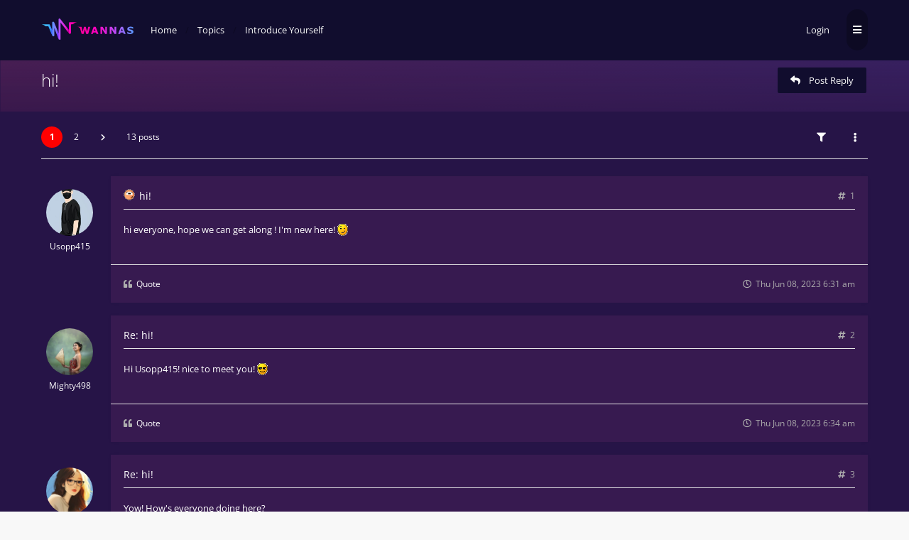

--- FILE ---
content_type: text/html; charset=UTF-8
request_url: http://forum.wannasbet.io/viewtopic.php?t=452
body_size: 8806
content:

<!DOCTYPE html>
<html dir="ltr" lang="en-gb">
	<head>
		<meta charset="utf-8">
		<meta http-equiv="X-UA-Compatible" content="IE=edge">
		<meta name="viewport" content="width=device-width, initial-scale=1">
		
		<title>hi! - Wannas Forum</title>

									<link rel="alternate" type="application/atom+xml" title="Feed - Wannas Forum" href="/app.php/feed?sid=d316a7d33678fc1224d28e6a659e437c">
																<link rel="alternate" type="application/atom+xml" title="Feed - New Topics" href="/app.php/feed/topics?sid=d316a7d33678fc1224d28e6a659e437c">
													<link rel="alternate" type="application/atom+xml" title="Feed - Forum - Introduce Yourself" href="/app.php/feed/forum/61?sid=d316a7d33678fc1224d28e6a659e437c">
										<link rel="alternate" type="application/atom+xml" title="Feed - Topic - hi!" href="/app.php/feed/topic/452?sid=d316a7d33678fc1224d28e6a659e437c">
			
					
					<link rel="canonical" href="http://forum.wannasbet.io/viewtopic.php?t=452">
		
		<!--
			Style name: Ravaio
			Author: Gramziu
		--> 

					<link rel="stylesheet" href="./styles/ravaio/theme/stylesheet.min.css?assets_version=402">
							<link rel="stylesheet" href="./styles/ravaio/theme/colors.wannas.css?assets_version=34">
		
					<link rel="stylesheet" href="./styles/ravaio/theme/fonts/opensans/opensans.min.css">
			<link rel="stylesheet" href="./styles/ravaio/theme/fonts/fontawesome/css/all.min.css">
		
		
							
		<link href="./ext/ivanhendrick/logging/styles/all/theme/magnific-popup.css?assets_version=402" rel="stylesheet" type="text/css" media="screen" />
<link rel="stylesheet" href="//code.jquery.com/ui/1.13.2/themes/base/jquery-ui.css"

		

			</head>
	<body id="phpbb" class="nojs notouch section-viewtopic ltr ">

		
		<div id="wrap">

			
		<div id="wrap-inner">

			
			<a id="top" class="anchor" accesskey="t"></a>
			<div id="wrap-header">
								<div class="site-header chunk">
					<a id="logo" href="https://wannasbet.io/" title="Home"><span class="imageset site_logo"></span></a>

					<nav>
						
						<ul class="site-nav">

							
							
							
							
							
																	<li>
										<!-- <a href="./ucp.php?mode=login&amp;redirect=viewtopic.php%3Ft%3D452&amp;sid=d316a7d33678fc1224d28e6a659e437c" title="Login" accesskey="x" data-toggle="modal" data-target="#quick-login" data-remote="false">Login</a> -->
										<a href="https://wannasbet.io/login" title="Login">Login</a>
										
									</li>
																
								
							
							
							
							
							<li class="hidden">
								<a data-toggle="dropdown" href="#" id="header-mini-menu"><i class="fas fa-bars"></i></a>
								<ul id="more-menu" class="dropdown-box">
									
									
									<li><a href="/"><i class="fas fa-home fa-fw"></i>Home</a></li>

									
																	</ul>
							</li>

							
						</ul>

						<ol itemscope itemtype="https://schema.org/BreadcrumbList" id="breadcrumbs" class="bread-topic"><li itemprop="itemListElement" itemscope itemtype="https://schema.org/ListItem">
			<a itemprop="item" itemtype="https://schema.org/Thing" itemscope href="https://forum.wannasbet.io" itemid="https://forum.wannasbet.io" data-navbar-reference="home">
				<span itemprop="name">Home</span>
			</a>
			<meta itemprop="position" content="1">
		</li><!-- <li itemprop="itemListElement" itemscope itemtype="https://schema.org/ListItem" class="crumb-solid">
		<a itemprop="item" itemtype="https://schema.org/Thing" itemscope href="./index.php?sid=d316a7d33678fc1224d28e6a659e437c" itemid="./index.php?sid=d316a7d33678fc1224d28e6a659e437c" accesskey="h" data-navbar-reference="index">
			<span itemprop="name">Board index</span>
		</a>
		<meta itemprop="position" content="2">
	</li> --><li itemprop="itemListElement" itemscope itemtype="https://schema.org/ListItem">
			<a itemprop="item" itemtype="https://schema.org/Thing" itemscope href="./viewforum.php?f=60&amp;sid=d316a7d33678fc1224d28e6a659e437c" itemid="./viewforum.php?f=60&amp;sid=d316a7d33678fc1224d28e6a659e437c" data-forum-id="60">
				<span itemprop="name">Topics</span>
			</a>
			<meta itemprop="position" content="3">
		</li><li itemprop="itemListElement" itemscope itemtype="https://schema.org/ListItem">
			<a itemprop="item" itemtype="https://schema.org/Thing" itemscope href="./viewforum.php?f=61&amp;sid=d316a7d33678fc1224d28e6a659e437c" itemid="./viewforum.php?f=61&amp;sid=d316a7d33678fc1224d28e6a659e437c" data-forum-id="61">
				<span itemprop="name">Introduce Yourself</span>
			</a>
			<meta itemprop="position" content="4">
		</li></ol>
					</nav>
				</div>
							</div>

			
			<a id="start_here" class="anchor"></a>
			
			<div id="page-body" class="page-body" role="main">
				
								<div class="wannas-winners">
											<p class="winner-tag"><span class="winner-text">Congratulations Jinbe83 Tournament Victory!</span><span class="winner-prize"><img style="width: 20px; height: 20px;" src="./images/gold_coin.gif"> <span>300</span></span></p>
											<p class="winner-tag"><span class="winner-text">Congratulations Tom154 Tournament Victory!</span><span class="winner-prize"><img style="width: 20px; height: 20px;" src="./images/gold_coin.gif"> <span>300</span></span></p>
											<p class="winner-tag"><span class="winner-text">Congratulations universe360t1u Tournament Victory!</span><span class="winner-prize"><img style="width: 20px; height: 20px;" src="./images/gold_coin.gif"> <span>300</span></span></p>
											<p class="winner-tag"><span class="winner-text">Congratulations Tom291 Tournament Victory!</span><span class="winner-prize"><img style="width: 20px; height: 20px;" src="./images/gold_coin.gif"> <span>300</span></span></p>
											<p class="winner-tag"><span class="winner-text">Congratulations AstroWizardgrd Tournament Victory!</span><span class="winner-prize"><img style="width: 20px; height: 20px;" src="./images/gold_coin.gif"> <span>300</span></span></p>
											<p class="winner-tag"><span class="winner-text">Congratulations Fizz389 Tournament Victory!</span><span class="winner-prize"><img style="width: 20px; height: 20px;" src="./images/gold_coin.gif"> <span>3,000</span></span></p>
											<p class="winner-tag"><span class="winner-text">Congratulations Allen123 Tournament Victory!</span><span class="winner-prize"><img style="width: 20px; height: 20px;" src="./images/gold_coin.gif"> <span>300</span></span></p>
											<p class="winner-tag"><span class="winner-text">Congratulations banana881gs1 Tournament Victory!</span><span class="winner-prize"><img style="width: 20px; height: 20px;" src="./images/gold_coin.gif"> <span>3,000</span></span></p>
											<p class="winner-tag"><span class="winner-text">Congratulations ocean13404a Tournament Victory!</span><span class="winner-prize"><img style="width: 20px; height: 20px;" src="./images/gold_coin.gif"> <span>300</span></span></p>
											<p class="winner-tag"><span class="winner-text">Congratulations PawsitivelyPegk Tournament Victory!</span><span class="winner-prize"><img style="width: 20px; height: 20px;" src="./images/gold_coin.gif"> <span>300</span></span></p>
									</div>
				
									

<div id="sub-header" class="sub-header">
	
	<div class="chunk">
		<div class="sub-header-title">
						<h2 class="topic-title"><a href="./viewtopic.php?t=452&amp;sid=d316a7d33678fc1224d28e6a659e437c">hi!</a></h2>

			
					</div>

					<div class="sub-header-buttons">
				
									<a href="./posting.php?mode=reply&amp;t=452&amp;sid=d316a7d33678fc1224d28e6a659e437c" class="button icon-button reply-icon" title="Post a reply">
						<i class="fas fa-reply"></i><span>Post Reply</span>					</a>
				
							</div>
			</div>
</div>


<div id="mbrs" class="background-main">
	<div class="chunk">

		<ol id="breadcrumbs-mid" class="re-md bread-topic"><li>
			<a href="https://forum.wannasbet.io">Home</a>
		</li><li class="crumb-solid">
		<a href="./index.php?sid=d316a7d33678fc1224d28e6a659e437c">Board index</a>
	</li><li>
			<a href="./viewforum.php?f=60&amp;sid=d316a7d33678fc1224d28e6a659e437c">Topics</a>
		</li><li>
			<a href="./viewforum.php?f=61&amp;sid=d316a7d33678fc1224d28e6a659e437c">Introduce Yourself</a>
		</li></ol>

		
		<div class="action-bar-top">

							<div class="pagination">
					<ul><li class="active"><span>1</span></li><li><a href="./viewtopic.php?t=452&amp;sid=d316a7d33678fc1224d28e6a659e437c&amp;start=10" role="button">2</a></li><li class="next"><a href="./viewtopic.php?t=452&amp;sid=d316a7d33678fc1224d28e6a659e437c&amp;start=10" rel="next" role="button"><i class="fas fa-chevron-right"></i></a></li></ul>13 posts
				</div>
			
			
										<div>
					<span class="button-round" data-toggle="dropdown"><i class="fas fa-filter"></i></span>
					<div class="dropdown-box-big">
						<form method="post" action="./viewtopic.php?t=452&amp;sid=d316a7d33678fc1224d28e6a659e437c">
							<fieldset>
								<div class="dropdown-header"><h5>Display posts from previous</h5></div>
								<div class="dropdown-body"><select name="st" id="st"><option value="0" selected="selected">All posts</option><option value="1">1 day</option><option value="7">7 days</option><option value="14">2 weeks</option><option value="30">1 month</option><option value="90">3 months</option><option value="180">6 months</option><option value="365">1 year</option></select></div>
								<div class="dropdown-header"><h5>Sort by</h5></div>
								<div class="dropdown-body">
									<select name="sk" id="sk"><option value="a">Author</option><option value="t" selected="selected">Post time</option><option value="s">Subject</option></select><select name="sd" id="sd"><option value="a" selected="selected">Ascending</option><option value="d">Descending</option></select>
								</div>
								<div class="dropdown-footer"><input type="submit" name="sort" value="Go" /></div>
							</fieldset>
						</form>
					</div>
				</div>
										<div>
					<span class="button-round" data-toggle="dropdown"><i class="fas fa-ellipsis-v"></i></span>
					<ul class="dropdown-box">
																																											<li>
								<a href="./viewtopic.php?t=452&amp;sid=d316a7d33678fc1224d28e6a659e437c&amp;view=print" title="Print view" accesskey="p"><i class="fas fa-print fa-fw"></i>Print view</a>
							</li>
																	</ul>
				</div>
								</div>

				
		
		</div>
		<div class="chunk">
	<div class="content-main">
	<div class="content-main-inner">

											<a id="p951" class="anchor"></a>
			<div class="post has-profile bg2">

				<aside class="postprofile" id="profile951">
					<div class="has-profile-rank has-avatar">
						<div class="avatar-container" data-toggle="dropdown">
																													<a href="./memberlist.php?mode=viewprofile&amp;u=567&amp;sid=d316a7d33678fc1224d28e6a659e437c" class="avatar"><img class="avatar" src="./download/file.php?avatar=567_1695396127.png" width="236" height="321" alt="User avatar" /></a>																				</div>
						<div class="clear"></div>
												<a href="./memberlist.php?mode=viewprofile&amp;u=567&amp;sid=d316a7d33678fc1224d28e6a659e437c" class="username">Usopp415</a>												
						<div class="dropdown-profile">
							<dl class="profile-info">
																																	<dt>Rank:</dt>
									<dd>Bronze
																				
									</dd>
																								
																	<dt>Posts:</dt>
									<dd>18									</dd>
								
																	<dt>Joined:</dt>
									<dd>Thu Jun 08, 2023 6:30 am</dd>
								
								
								
																								    <dd class="profile-posts" data-user-give-id="567"></dd>
    <dd class="profile-posts" data-user-receive-id="567"></dd>
							</dl>

																											</div>
					</div>
				</aside>

				<article class="postbody">
										<div id="post_content951">

					
										<h3><img src="./images/icons/smile/redface.gif" width="16" height="16" alt="" title="" /><a href="./viewtopic.php?p=951&amp;sid=d316a7d33678fc1224d28e6a659e437c#p951">hi!</a></h3>

										<a href="./viewtopic.php?p=951&amp;sid=d316a7d33678fc1224d28e6a659e437c#p951" class="post-number">
						<i class="fas fa-hashtag"></i>
						<span>1</span>
					</a>
					
					<span class="re-md post-author-r">by <a href="./memberlist.php?mode=viewprofile&amp;u=567&amp;sid=d316a7d33678fc1224d28e6a659e437c" class="username">Usopp415</a></span>

					
					
					
					<div class="post-content">hi everyone, hope we can get along ! I'm new here!  <img class="smilies" src="./images/smilies/icon_e_wink.gif" width="15" height="17" alt=";)" title="Wink"></div>

					
															
										<div id='list_thanks951'>
</div>
<div id='div_post_reput951'>
</div>
										
					
					
																													<ul class="post-actions">
																																																																	<li>
										<a href="./posting.php?mode=quote&amp;p=951&amp;sid=d316a7d33678fc1224d28e6a659e437c" title="Reply with quote">
											<i class="fas fa-quote-left"></i>
											<span>Quote</span>
										</a>
									</li>
																<li class="right post-date">
									<a href="./viewtopic.php?p=951&amp;sid=d316a7d33678fc1224d28e6a659e437c#p951">
										<i class="far fa-clock"></i>
										<span><time datetime="2023-06-08T06:31:40+00:00">Thu Jun 08, 2023 6:31 am</time></span>
									</a>
								</li>
																</ul>
																						
					</div>
														</article>
			</div>

														<a id="p952" class="anchor"></a>
			<div class="post has-profile bg1">

				<aside class="postprofile" id="profile952">
					<div class="has-profile-rank has-avatar">
						<div class="avatar-container" data-toggle="dropdown">
																													<a href="./memberlist.php?mode=viewprofile&amp;u=454&amp;sid=d316a7d33678fc1224d28e6a659e437c" class="avatar"><img class="avatar" src="./download/file.php?avatar=454_1696555777.png" width="351" height="333" alt="User avatar" /></a>																				</div>
						<div class="clear"></div>
												<a href="./memberlist.php?mode=viewprofile&amp;u=454&amp;sid=d316a7d33678fc1224d28e6a659e437c" class="username">Mighty498</a>												
						<div class="dropdown-profile">
							<dl class="profile-info">
																																	<dt>Rank:</dt>
									<dd>Silver
																				
									</dd>
																								
																	<dt>Posts:</dt>
									<dd>44									</dd>
								
																	<dt>Joined:</dt>
									<dd>Wed May 24, 2023 11:34 pm</dd>
								
								
								
																																			<dt>Location:</dt>
										<dd>Vietnamese</dd>
																									    <dd class="profile-posts" data-user-give-id="454"></dd>
    <dd class="profile-posts" data-user-receive-id="454"></dd>
							</dl>

																											</div>
					</div>
				</aside>

				<article class="postbody">
										<div id="post_content952">

					
										<h3><a href="./viewtopic.php?p=952&amp;sid=d316a7d33678fc1224d28e6a659e437c#p952">Re: hi!</a></h3>

										<a href="./viewtopic.php?p=952&amp;sid=d316a7d33678fc1224d28e6a659e437c#p952" class="post-number">
						<i class="fas fa-hashtag"></i>
						<span>2</span>
					</a>
					
					<span class="re-md post-author-r">by <a href="./memberlist.php?mode=viewprofile&amp;u=454&amp;sid=d316a7d33678fc1224d28e6a659e437c" class="username">Mighty498</a></span>

					
					
					
					<div class="post-content">Hi Usopp415! nice to meet you! <img class="smilies" src="./images/smilies/icon_cool.gif" width="15" height="17" alt="8-)" title="Cool"></div>

					
															
										<div id='list_thanks952'>
</div>
<div id='div_post_reput952'>
</div>
										
					
					
																													<ul class="post-actions">
																																																																	<li>
										<a href="./posting.php?mode=quote&amp;p=952&amp;sid=d316a7d33678fc1224d28e6a659e437c" title="Reply with quote">
											<i class="fas fa-quote-left"></i>
											<span>Quote</span>
										</a>
									</li>
																<li class="right post-date">
									<a href="./viewtopic.php?p=952&amp;sid=d316a7d33678fc1224d28e6a659e437c#p952">
										<i class="far fa-clock"></i>
										<span><time datetime="2023-06-08T06:34:15+00:00">Thu Jun 08, 2023 6:34 am</time></span>
									</a>
								</li>
															</ul>
																						
					</div>
														</article>
			</div>

														<a id="p956" class="anchor"></a>
			<div class="post has-profile bg2">

				<aside class="postprofile" id="profile956">
					<div class="has-profile-rank has-avatar">
						<div class="avatar-container" data-toggle="dropdown">
																													<a href="./memberlist.php?mode=viewprofile&amp;u=301&amp;sid=d316a7d33678fc1224d28e6a659e437c" class="avatar"><img class="avatar" src="./download/file.php?avatar=301_1695448177.jpg" width="272" height="360" alt="User avatar" /></a>																				</div>
						<div class="clear"></div>
												<a href="./memberlist.php?mode=viewprofile&amp;u=301&amp;sid=d316a7d33678fc1224d28e6a659e437c" class="username">Void205</a>												
						<div class="dropdown-profile">
							<dl class="profile-info">
																																	<dt>Rank:</dt>
									<dd>Silver
																				
									</dd>
																								
																	<dt>Posts:</dt>
									<dd>26									</dd>
								
																	<dt>Joined:</dt>
									<dd>Fri May 12, 2023 7:10 am</dd>
								
								
								
																								    <dd class="profile-posts" data-user-give-id="301"></dd>
    <dd class="profile-posts" data-user-receive-id="301"></dd>
							</dl>

																											</div>
					</div>
				</aside>

				<article class="postbody">
										<div id="post_content956">

					
										<h3><a href="./viewtopic.php?p=956&amp;sid=d316a7d33678fc1224d28e6a659e437c#p956">Re: hi!</a></h3>

										<a href="./viewtopic.php?p=956&amp;sid=d316a7d33678fc1224d28e6a659e437c#p956" class="post-number">
						<i class="fas fa-hashtag"></i>
						<span>3</span>
					</a>
					
					<span class="re-md post-author-r">by <a href="./memberlist.php?mode=viewprofile&amp;u=301&amp;sid=d316a7d33678fc1224d28e6a659e437c" class="username">Void205</a></span>

					
					
					
					<div class="post-content">Yow! How's everyone doing here?</div>

					
															
										<div id='list_thanks956'>
</div>
<div id='div_post_reput956'>
</div>
										
					
					
																													<ul class="post-actions">
																																																																	<li>
										<a href="./posting.php?mode=quote&amp;p=956&amp;sid=d316a7d33678fc1224d28e6a659e437c" title="Reply with quote">
											<i class="fas fa-quote-left"></i>
											<span>Quote</span>
										</a>
									</li>
																<li class="right post-date">
									<a href="./viewtopic.php?p=956&amp;sid=d316a7d33678fc1224d28e6a659e437c#p956">
										<i class="far fa-clock"></i>
										<span><time datetime="2023-06-08T08:32:20+00:00">Thu Jun 08, 2023 8:32 am</time></span>
									</a>
								</li>
															</ul>
																						
					</div>
														</article>
			</div>

														<a id="p981" class="anchor"></a>
			<div class="post has-profile bg1">

				<aside class="postprofile" id="profile981">
					<div class="has-profile-rank has-avatar">
						<div class="avatar-container" data-toggle="dropdown">
																													<a href="./memberlist.php?mode=viewprofile&amp;u=297&amp;sid=d316a7d33678fc1224d28e6a659e437c" class="avatar"><img class="avatar" src="./download/file.php?avatar=297_1696626458.jpg" width="236" height="377" alt="User avatar" /></a>																				</div>
						<div class="clear"></div>
												<a href="./memberlist.php?mode=viewprofile&amp;u=297&amp;sid=d316a7d33678fc1224d28e6a659e437c" class="username">Queen645</a>												
						<div class="dropdown-profile">
							<dl class="profile-info">
																																	<dt>Rank:</dt>
									<dd>Silver
																				
									</dd>
																								
																	<dt>Posts:</dt>
									<dd>51									</dd>
								
																	<dt>Joined:</dt>
									<dd>Fri May 12, 2023 5:48 am</dd>
								
								
								
																								    <dd class="profile-posts" data-user-give-id="297"></dd>
    <dd class="profile-posts" data-user-receive-id="297"></dd>
							</dl>

																											</div>
					</div>
				</aside>

				<article class="postbody">
										<div id="post_content981">

					
										<h3><a href="./viewtopic.php?p=981&amp;sid=d316a7d33678fc1224d28e6a659e437c#p981">Re: hi!</a></h3>

										<a href="./viewtopic.php?p=981&amp;sid=d316a7d33678fc1224d28e6a659e437c#p981" class="post-number">
						<i class="fas fa-hashtag"></i>
						<span>4</span>
					</a>
					
					<span class="re-md post-author-r">by <a href="./memberlist.php?mode=viewprofile&amp;u=297&amp;sid=d316a7d33678fc1224d28e6a659e437c" class="username">Queen645</a></span>

					
					
					
					<div class="post-content">Hey there, everyone! Newbie alert! <img alt="🚨" class="emoji smilies" draggable="false" src="//cdn.jsdelivr.net/gh/twitter/twemoji@latest/assets/svg/1f6a8.svg"> Let's kick off this journey together and make some amazing connections. Looking forward to getting to know all of you. <br>
Cheers to new beginnings! <img alt="🎉" class="emoji smilies" draggable="false" src="//cdn.jsdelivr.net/gh/twitter/twemoji@latest/assets/svg/1f389.svg"><img alt="😄" class="emoji smilies" draggable="false" src="//cdn.jsdelivr.net/gh/twitter/twemoji@latest/assets/svg/1f604.svg"></div>

					
															
										<div id='list_thanks981'>
</div>
<div id='div_post_reput981'>
</div>
										
					
					
																													<ul class="post-actions">
																																																																	<li>
										<a href="./posting.php?mode=quote&amp;p=981&amp;sid=d316a7d33678fc1224d28e6a659e437c" title="Reply with quote">
											<i class="fas fa-quote-left"></i>
											<span>Quote</span>
										</a>
									</li>
																<li class="right post-date">
									<a href="./viewtopic.php?p=981&amp;sid=d316a7d33678fc1224d28e6a659e437c#p981">
										<i class="far fa-clock"></i>
										<span><time datetime="2023-06-09T01:57:16+00:00">Fri Jun 09, 2023 1:57 am</time></span>
									</a>
								</li>
															</ul>
																						
					</div>
														</article>
			</div>

														<a id="p1026" class="anchor"></a>
			<div class="post has-profile bg2">

				<aside class="postprofile" id="profile1026">
					<div class="has-profile-rank has-avatar">
						<div class="avatar-container" data-toggle="dropdown">
																													<a href="./memberlist.php?mode=viewprofile&amp;u=468&amp;sid=d316a7d33678fc1224d28e6a659e437c" class="avatar"><img class="avatar" src="./download/file.php?avatar=468_1698362792.jpg" width="397" height="384" alt="User avatar" /></a>																				</div>
						<div class="clear"></div>
												<a href="./memberlist.php?mode=viewprofile&amp;u=468&amp;sid=d316a7d33678fc1224d28e6a659e437c" class="username">Krusty379</a>												
						<div class="dropdown-profile">
							<dl class="profile-info">
																																	<dt>Rank:</dt>
									<dd>Bronze
																				
									</dd>
																								
																	<dt>Posts:</dt>
									<dd>10									</dd>
								
																	<dt>Joined:</dt>
									<dd>Thu May 25, 2023 9:32 pm</dd>
								
								
								
																								    <dd class="profile-posts" data-user-give-id="468"></dd>
    <dd class="profile-posts" data-user-receive-id="468"></dd>
							</dl>

																											</div>
					</div>
				</aside>

				<article class="postbody">
										<div id="post_content1026">

					
										<h3><a href="./viewtopic.php?p=1026&amp;sid=d316a7d33678fc1224d28e6a659e437c#p1026">Re: hi!</a></h3>

										<a href="./viewtopic.php?p=1026&amp;sid=d316a7d33678fc1224d28e6a659e437c#p1026" class="post-number">
						<i class="fas fa-hashtag"></i>
						<span>5</span>
					</a>
					
					<span class="re-md post-author-r">by <a href="./memberlist.php?mode=viewprofile&amp;u=468&amp;sid=d316a7d33678fc1224d28e6a659e437c" class="username">Krusty379</a></span>

					
					
					
					<div class="post-content">Hi everybody , welcome to wannas! <img class="smilies" src="./images/smilies/icon_cool.gif" width="15" height="17" alt="8-)" title="Cool"></div>

					
															
										<div id='list_thanks1026'>
</div>
<div id='div_post_reput1026'>
</div>
										
					
					
																													<ul class="post-actions">
																																																																	<li>
										<a href="./posting.php?mode=quote&amp;p=1026&amp;sid=d316a7d33678fc1224d28e6a659e437c" title="Reply with quote">
											<i class="fas fa-quote-left"></i>
											<span>Quote</span>
										</a>
									</li>
																<li class="right post-date">
									<a href="./viewtopic.php?p=1026&amp;sid=d316a7d33678fc1224d28e6a659e437c#p1026">
										<i class="far fa-clock"></i>
										<span><time datetime="2023-06-12T12:32:45+00:00">Mon Jun 12, 2023 12:32 pm</time></span>
									</a>
								</li>
															</ul>
																						
					</div>
														</article>
			</div>

														<a id="p1106" class="anchor"></a>
			<div class="post has-profile bg1">

				<aside class="postprofile" id="profile1106">
					<div class="has-profile-rank has-avatar">
						<div class="avatar-container" data-toggle="dropdown">
																													<a href="./memberlist.php?mode=viewprofile&amp;u=211&amp;sid=d316a7d33678fc1224d28e6a659e437c" class="avatar"><img class="avatar" src="./download/file.php?avatar=211_1695382355.jpg" width="354" height="435" alt="User avatar" /></a>																				</div>
						<div class="clear"></div>
												<a href="./memberlist.php?mode=viewprofile&amp;u=211&amp;sid=d316a7d33678fc1224d28e6a659e437c" class="username">Bandit896</a>												
						<div class="dropdown-profile">
							<dl class="profile-info">
																																	<dt>Rank:</dt>
									<dd>Silver
																				
									</dd>
																								
																	<dt>Posts:</dt>
									<dd>30									</dd>
								
																	<dt>Joined:</dt>
									<dd>Thu May 11, 2023 1:40 am</dd>
								
								
								
																								    <dd class="profile-posts" data-user-give-id="211"></dd>
    <dd class="profile-posts" data-user-receive-id="211"></dd>
							</dl>

																											</div>
					</div>
				</aside>

				<article class="postbody">
										<div id="post_content1106">

					
										<h3><a href="./viewtopic.php?p=1106&amp;sid=d316a7d33678fc1224d28e6a659e437c#p1106">Re: hi!</a></h3>

										<a href="./viewtopic.php?p=1106&amp;sid=d316a7d33678fc1224d28e6a659e437c#p1106" class="post-number">
						<i class="fas fa-hashtag"></i>
						<span>6</span>
					</a>
					
					<span class="re-md post-author-r">by <a href="./memberlist.php?mode=viewprofile&amp;u=211&amp;sid=d316a7d33678fc1224d28e6a659e437c" class="username">Bandit896</a></span>

					
					
					
					<div class="post-content"><strong class="text-strong">Hello welcome here in Wannas ^^ You can try slot and Baccarat games <img class="smilies" src="./images/smilies/icon_e_smile.gif" width="15" height="17" alt=":)" title="Smile"></strong></div>

					
															
										<div id='list_thanks1106'>
</div>
<div id='div_post_reput1106'>
</div>
										
					
					
																													<ul class="post-actions">
																																																																	<li>
										<a href="./posting.php?mode=quote&amp;p=1106&amp;sid=d316a7d33678fc1224d28e6a659e437c" title="Reply with quote">
											<i class="fas fa-quote-left"></i>
											<span>Quote</span>
										</a>
									</li>
																<li class="right post-date">
									<a href="./viewtopic.php?p=1106&amp;sid=d316a7d33678fc1224d28e6a659e437c#p1106">
										<i class="far fa-clock"></i>
										<span><time datetime="2023-06-21T20:10:20+00:00">Wed Jun 21, 2023 8:10 pm</time></span>
									</a>
								</li>
															</ul>
																						
					</div>
														</article>
			</div>

														<a id="p1180" class="anchor"></a>
			<div class="post has-profile bg2">

				<aside class="postprofile" id="profile1180">
					<div class="has-profile-rank has-avatar">
						<div class="avatar-container" data-toggle="dropdown">
																													<a href="./memberlist.php?mode=viewprofile&amp;u=410&amp;sid=d316a7d33678fc1224d28e6a659e437c" class="avatar"><img class="avatar" src="./download/file.php?avatar=410_1696537293.jpg" width="500" height="375" alt="User avatar" /></a>																				</div>
						<div class="clear"></div>
												<a href="./memberlist.php?mode=viewprofile&amp;u=410&amp;sid=d316a7d33678fc1224d28e6a659e437c" class="username">Cyclone285</a>												
						<div class="dropdown-profile">
							<dl class="profile-info">
																																	<dt>Rank:</dt>
									<dd>Silver
																				
									</dd>
																								
																	<dt>Posts:</dt>
									<dd>38									</dd>
								
																	<dt>Joined:</dt>
									<dd>Wed May 17, 2023 11:24 pm</dd>
								
								
								
																								    <dd class="profile-posts" data-user-give-id="410"></dd>
    <dd class="profile-posts" data-user-receive-id="410"></dd>
							</dl>

																											</div>
					</div>
				</aside>

				<article class="postbody">
										<div id="post_content1180">

					
										<h3><a href="./viewtopic.php?p=1180&amp;sid=d316a7d33678fc1224d28e6a659e437c#p1180">Re: hi!</a></h3>

										<a href="./viewtopic.php?p=1180&amp;sid=d316a7d33678fc1224d28e6a659e437c#p1180" class="post-number">
						<i class="fas fa-hashtag"></i>
						<span>7</span>
					</a>
					
					<span class="re-md post-author-r">by <a href="./memberlist.php?mode=viewprofile&amp;u=410&amp;sid=d316a7d33678fc1224d28e6a659e437c" class="username">Cyclone285</a></span>

					
					
					
					<div class="post-content">Hello everyone , nice to meet ya all <img class="smilies" src="./images/smilies/icon_e_smile.gif" width="15" height="17" alt=":)" title="Smile"></div>

					
															
										<div id='list_thanks1180'>
</div>
<div id='div_post_reput1180'>
</div>
										
					
					
																													<ul class="post-actions">
																																																																	<li>
										<a href="./posting.php?mode=quote&amp;p=1180&amp;sid=d316a7d33678fc1224d28e6a659e437c" title="Reply with quote">
											<i class="fas fa-quote-left"></i>
											<span>Quote</span>
										</a>
									</li>
																<li class="right post-date">
									<a href="./viewtopic.php?p=1180&amp;sid=d316a7d33678fc1224d28e6a659e437c#p1180">
										<i class="far fa-clock"></i>
										<span><time datetime="2023-06-30T12:51:23+00:00">Fri Jun 30, 2023 12:51 pm</time></span>
									</a>
								</li>
															</ul>
																						
					</div>
														</article>
			</div>

														<a id="p2317" class="anchor"></a>
			<div class="post has-profile bg1">

				<aside class="postprofile" id="profile2317">
					<div class="has-profile-rank has-avatar">
						<div class="avatar-container" data-toggle="dropdown">
																													<a href="./memberlist.php?mode=viewprofile&amp;u=739&amp;sid=d316a7d33678fc1224d28e6a659e437c" class="avatar"><img class="avatar" src="./download/file.php?avatar=739_1691319189.png" width="303" height="369" alt="User avatar" /></a>																				</div>
						<div class="clear"></div>
												<a href="./memberlist.php?mode=viewprofile&amp;u=739&amp;sid=d316a7d33678fc1224d28e6a659e437c" class="username">bambi123</a>												
						<div class="dropdown-profile">
							<dl class="profile-info">
																																	<dt>Rank:</dt>
									<dd>Platinum
																				
									</dd>
																								
																	<dt>Posts:</dt>
									<dd>782									</dd>
								
																	<dt>Joined:</dt>
									<dd>Tue Jul 11, 2023 10:46 am</dd>
								
								
								
																								    <dd class="profile-posts" data-user-give-id="739"></dd>
    <dd class="profile-posts" data-user-receive-id="739"></dd>
							</dl>

																											</div>
					</div>
				</aside>

				<article class="postbody">
										<div id="post_content2317">

					
										<h3><a href="./viewtopic.php?p=2317&amp;sid=d316a7d33678fc1224d28e6a659e437c#p2317">Re: hi!</a></h3>

										<a href="./viewtopic.php?p=2317&amp;sid=d316a7d33678fc1224d28e6a659e437c#p2317" class="post-number">
						<i class="fas fa-hashtag"></i>
						<span>8</span>
					</a>
					
					<span class="re-md post-author-r">by <a href="./memberlist.php?mode=viewprofile&amp;u=739&amp;sid=d316a7d33678fc1224d28e6a659e437c" class="username">bambi123</a></span>

					
					
					
					<div class="post-content">Hello and welcome to the community! We're thrilled to have you here at Wannas Casino.  <img class="smilies" src="./images/smilies/icon_e_smile.gif" width="15" height="17" alt=":)" title="Smile"></div>

					
															
										<div id='list_thanks2317'>
</div>
<div id='div_post_reput2317'>
</div>
										
					
					
																													<ul class="post-actions">
																																																																	<li>
										<a href="./posting.php?mode=quote&amp;p=2317&amp;sid=d316a7d33678fc1224d28e6a659e437c" title="Reply with quote">
											<i class="fas fa-quote-left"></i>
											<span>Quote</span>
										</a>
									</li>
																<li class="right post-date">
									<a href="./viewtopic.php?p=2317&amp;sid=d316a7d33678fc1224d28e6a659e437c#p2317">
										<i class="far fa-clock"></i>
										<span><time datetime="2023-07-12T11:07:21+00:00">Wed Jul 12, 2023 11:07 am</time></span>
									</a>
								</li>
															</ul>
																						
					</div>
														</article>
			</div>

														<a id="p3276" class="anchor"></a>
			<div class="post has-profile bg2">

				<aside class="postprofile" id="profile3276">
					<div class="has-profile-rank has-avatar">
						<div class="avatar-container" data-toggle="dropdown">
																													<a href="./memberlist.php?mode=viewprofile&amp;u=734&amp;sid=d316a7d33678fc1224d28e6a659e437c" class="avatar"><img class="avatar" src="./download/file.php?avatar=734_1692165342.jpg" width="450" height="497" alt="User avatar" /></a>																				</div>
						<div class="clear"></div>
												<a href="./memberlist.php?mode=viewprofile&amp;u=734&amp;sid=d316a7d33678fc1224d28e6a659e437c" class="username">ocean510</a>												
						<div class="dropdown-profile">
							<dl class="profile-info">
																																	<dt>Rank:</dt>
									<dd>Diamond
																				
									</dd>
																								
																	<dt>Posts:</dt>
									<dd>1004									</dd>
								
																	<dt>Joined:</dt>
									<dd>Tue Jul 11, 2023 3:01 am</dd>
								
								
								
																								    <dd class="profile-posts" data-user-give-id="734"><strong>Has&nbsp;thanked:</strong> <a href="/app.php/thankslist/givens/734/true?tslash=&amp;sid=d316a7d33678fc1224d28e6a659e437c">1 time</a></dd>
    <dd class="profile-posts" data-user-receive-id="734"></dd>
							</dl>

																											</div>
					</div>
				</aside>

				<article class="postbody">
										<div id="post_content3276">

					
										<h3><a href="./viewtopic.php?p=3276&amp;sid=d316a7d33678fc1224d28e6a659e437c#p3276">Re: hi!</a></h3>

										<a href="./viewtopic.php?p=3276&amp;sid=d316a7d33678fc1224d28e6a659e437c#p3276" class="post-number">
						<i class="fas fa-hashtag"></i>
						<span>9</span>
					</a>
					
					<span class="re-md post-author-r">by <a href="./memberlist.php?mode=viewprofile&amp;u=734&amp;sid=d316a7d33678fc1224d28e6a659e437c" class="username">ocean510</a></span>

					
					
					
					<div class="post-content">Hello!<img alt="😊" class="emoji smilies" draggable="false" src="//cdn.jsdelivr.net/gh/twitter/twemoji@latest/assets/svg/1f60a.svg"></div>

					
															
										<div id='list_thanks3276'>
</div>
<div id='div_post_reput3276'>
</div>
										
					
					
																													<ul class="post-actions">
																																																																	<li>
										<a href="./posting.php?mode=quote&amp;p=3276&amp;sid=d316a7d33678fc1224d28e6a659e437c" title="Reply with quote">
											<i class="fas fa-quote-left"></i>
											<span>Quote</span>
										</a>
									</li>
																<li class="right post-date">
									<a href="./viewtopic.php?p=3276&amp;sid=d316a7d33678fc1224d28e6a659e437c#p3276">
										<i class="far fa-clock"></i>
										<span><time datetime="2023-07-15T05:12:49+00:00">Sat Jul 15, 2023 5:12 am</time></span>
									</a>
								</li>
															</ul>
																						
					</div>
														</article>
			</div>

														<a id="p3589" class="anchor"></a>
			<div class="post has-profile bg1">

				<aside class="postprofile" id="profile3589">
					<div class="has-profile-rank has-avatar">
						<div class="avatar-container" data-toggle="dropdown">
																													<a href="./memberlist.php?mode=viewprofile&amp;u=720&amp;sid=d316a7d33678fc1224d28e6a659e437c" class="avatar"><img class="avatar" src="./download/file.php?avatar=720_1691007779.jpg" width="117" height="130" alt="User avatar" /></a>																				</div>
						<div class="clear"></div>
												<a href="./memberlist.php?mode=viewprofile&amp;u=720&amp;sid=d316a7d33678fc1224d28e6a659e437c" class="username">rhica</a>												
						<div class="dropdown-profile">
							<dl class="profile-info">
																																	<dt>Rank:</dt>
									<dd>Diamond
																				
									</dd>
																								
																	<dt>Posts:</dt>
									<dd>1375									</dd>
								
																	<dt>Joined:</dt>
									<dd>Fri Jul 07, 2023 7:02 pm</dd>
								
								
								
																								    <dd class="profile-posts" data-user-give-id="720"></dd>
    <dd class="profile-posts" data-user-receive-id="720"></dd>
							</dl>

																											</div>
					</div>
				</aside>

				<article class="postbody">
										<div id="post_content3589">

					
										<h3><a href="./viewtopic.php?p=3589&amp;sid=d316a7d33678fc1224d28e6a659e437c#p3589">Re: hi!</a></h3>

										<a href="./viewtopic.php?p=3589&amp;sid=d316a7d33678fc1224d28e6a659e437c#p3589" class="post-number">
						<i class="fas fa-hashtag"></i>
						<span>10</span>
					</a>
					
					<span class="re-md post-author-r">by <a href="./memberlist.php?mode=viewprofile&amp;u=720&amp;sid=d316a7d33678fc1224d28e6a659e437c" class="username">rhica</a></span>

					
					
					
					<div class="post-content">Welcome to the community! We're looking forward to getting along and having a great time together. If you have any questions or need any assistance, please don't hesitate to reach out. Enjoy your stay! <img alt="😊" class="emoji smilies" draggable="false" src="//cdn.jsdelivr.net/gh/twitter/twemoji@latest/assets/svg/1f60a.svg"></div>

					
															
										<div id='list_thanks3589'>
</div>
<div id='div_post_reput3589'>
</div>
										
					
					
																													<ul class="post-actions">
																																																																	<li>
										<a href="./posting.php?mode=quote&amp;p=3589&amp;sid=d316a7d33678fc1224d28e6a659e437c" title="Reply with quote">
											<i class="fas fa-quote-left"></i>
											<span>Quote</span>
										</a>
									</li>
																<li class="right post-date">
									<a href="./viewtopic.php?p=3589&amp;sid=d316a7d33678fc1224d28e6a659e437c#p3589">
										<i class="far fa-clock"></i>
										<span><time datetime="2023-07-16T04:02:21+00:00">Sun Jul 16, 2023 4:02 am</time></span>
									</a>
								</li>
															</ul>
																						
					</div>
														</article>
			</div>

					
		
	</div>
	</div>

	
	</div>
	<div class="chunk">

				<div class="action-bar-bottom">
			<div class="pagination">
					<ul><li class="active"><span>1</span></li><li><a href="./viewtopic.php?t=452&amp;sid=d316a7d33678fc1224d28e6a659e437c&amp;start=10" role="button">2</a></li><li class="next"><a href="./viewtopic.php?t=452&amp;sid=d316a7d33678fc1224d28e6a659e437c&amp;start=10" rel="next" role="button"><i class="fas fa-chevron-right"></i></a></li></ul>13 posts</div><a href="./posting.php?mode=reply&amp;t=452&amp;sid=d316a7d33678fc1224d28e6a659e437c" class="button icon-button reply-icon" title="Post a reply">
					<i class="fas fa-reply"></i><span>Post Reply</span>				</a>		</div>

		
		
	<p class="jumpbox-return"><a href="./viewforum.php?f=61&amp;sid=d316a7d33678fc1224d28e6a659e437c" accesskey="r"><i class="fas fa-chevron-left"></i>Return to “Introduce Yourself”</a></p>

	<div class="dropdown-up" id="jumpbox">
		<span title="Jump to" data-toggle="dropdown" class="button">
			<i class="fas fa-sitemap"></i><span>Jump to</span>
		</span>
		<ul class="dropdown-box">
														<li><a href="./viewforum.php?f=57&amp;sid=d316a7d33678fc1224d28e6a659e437c">News</a></li>
												<li><a href="./viewforum.php?f=58&amp;sid=d316a7d33678fc1224d28e6a659e437c">-&nbsp; &nbsp; &nbsp;News</a></li>
												<li><a href="./viewforum.php?f=60&amp;sid=d316a7d33678fc1224d28e6a659e437c">Topics</a></li>
												<li><a href="./viewforum.php?f=87&amp;sid=d316a7d33678fc1224d28e6a659e437c">-&nbsp; &nbsp; &nbsp;Wannas Weekly</a></li>
												<li><a href="./viewforum.php?f=61&amp;sid=d316a7d33678fc1224d28e6a659e437c">-&nbsp; &nbsp; &nbsp;Introduce Yourself</a></li>
												<li><a href="./viewforum.php?f=62&amp;sid=d316a7d33678fc1224d28e6a659e437c">-&nbsp; &nbsp; &nbsp;Show Off Your Wins!</a></li>
												<li><a href="./viewforum.php?f=63&amp;sid=d316a7d33678fc1224d28e6a659e437c">-&nbsp; &nbsp; &nbsp;Game Discussion</a></li>
												<li><a href="./viewforum.php?f=79&amp;sid=d316a7d33678fc1224d28e6a659e437c">-&nbsp; &nbsp; &nbsp;Free Talk</a></li>
												<li><a href="./viewforum.php?f=53&amp;sid=d316a7d33678fc1224d28e6a659e437c">Regional</a></li>
												<li><a href="./viewforum.php?f=54&amp;sid=d316a7d33678fc1224d28e6a659e437c">-&nbsp; &nbsp; &nbsp;English</a></li>
												<li><a href="./viewforum.php?f=55&amp;sid=d316a7d33678fc1224d28e6a659e437c">-&nbsp; &nbsp; &nbsp;Indonesia</a></li>
												<li><a href="./viewforum.php?f=56&amp;sid=d316a7d33678fc1224d28e6a659e437c">-&nbsp; &nbsp; &nbsp;Vietnam</a></li>
												<li><a href="./viewforum.php?f=78&amp;sid=d316a7d33678fc1224d28e6a659e437c">-&nbsp; &nbsp; &nbsp;Korea</a></li>
												<li><a href="./viewforum.php?f=80&amp;sid=d316a7d33678fc1224d28e6a659e437c">-&nbsp; &nbsp; &nbsp;Thai</a></li>
												<li><a href="./viewforum.php?f=81&amp;sid=d316a7d33678fc1224d28e6a659e437c">-&nbsp; &nbsp; &nbsp;Chinese</a></li>
												<li><a href="./viewforum.php?f=82&amp;sid=d316a7d33678fc1224d28e6a659e437c">-&nbsp; &nbsp; &nbsp;Italian</a></li>
												<li><a href="./viewforum.php?f=83&amp;sid=d316a7d33678fc1224d28e6a659e437c">-&nbsp; &nbsp; &nbsp;Russian</a></li>
												<li><a href="./viewforum.php?f=84&amp;sid=d316a7d33678fc1224d28e6a659e437c">-&nbsp; &nbsp; &nbsp;Portuguese</a></li>
												<li><a href="./viewforum.php?f=85&amp;sid=d316a7d33678fc1224d28e6a659e437c">-&nbsp; &nbsp; &nbsp;Spanish</a></li>
							</ul>
	</div>

	</div>
</div>



							</div>

      <div id="wrap-footer">
  
          
        <div class="site-footer chunk">
  
            
          <nav>
            <ul>
                              <li>
                  <a href="https://forum.wannasbet.io" data-navbar-reference="home">
                    Home
                  </a>
                </li>
                            <li>
                                <a href="./index.php?sid=d316a7d33678fc1224d28e6a659e437c" data-navbar-reference="index">
                  Board index
                </a>
                              </li>
              <li>
                <a href="/app.php/help/faq?sid=d316a7d33678fc1224d28e6a659e437c" rel="help" title="Frequently Asked Questions">
                  FAQ
                </a>
              </li>
                                                                                                  <li>
                <a class="footer-link" href="./ucp.php?mode=privacy&amp;sid=d316a7d33678fc1224d28e6a659e437c" title="Privacy">
                  Privacy
                </a>
              </li>
              <li>
                <a href="./ucp.php?mode=terms&amp;sid=d316a7d33678fc1224d28e6a659e437c" title="Terms">
                  Terms
                </a>
              </li>
              <li class="rside">
                All times are <span title="UTC">UTC</span>
              </li>
              <li class="rside">
                It is currently Wed Jan 14, 2026 3:59 am
              </li>
                          </ul>
          </nav>
  
            
                  </div>
  
          
      </div>
  
      </div>
      </div>
  
            <div class="modal fade" id="quick-login" tabindex="-1" role="dialog" aria-labelledby="Login">
        <div class="modal-dialog" role="document">
        <div class="modal-content">
          <form method="post" action="./ucp.php?mode=login&amp;sid=d316a7d33678fc1224d28e6a659e437c">
            <fieldset>
              <div class="modal-header">
                <button type="button" data-dismiss="modal" class="modal-close"><i class="fas fa-times"></i></button>
                <h4 id="Login"><a href="./ucp.php?mode=login&amp;redirect=viewtopic.php%3Ft%3D452&amp;sid=d316a7d33678fc1224d28e6a659e437c">Login</a></h4>
              </div>
              <div class="modal-body">
                <label for="username"><span class="w-input">Username:</span><br><input type="text" tabindex="1" name="username" id="username" size="10" class="input" title="Username" /></label><br>
                <label for="password"><span class="w-input">Password:</span><br><input type="password" tabindex="2" name="password" id="password" size="10" class="input" title="Password" autocomplete="off" /></label><br>
                                                <label for="viewonline"><input type="checkbox" name="viewonline" id="viewonline" tabindex="5" class="check" /><span class="check"></span><span>Hide my online status this session</span></label>
              </div>
              <div class="modal-footer">
                <input type="submit" tabindex="5" name="login" value="Login" class="button" />
                                                <input type="hidden" name="redirect" value="./viewtopic.php?t=452&amp;sid=d316a7d33678fc1224d28e6a659e437c" />
<input type="hidden" name="creation_time" value="1768363187" />
<input type="hidden" name="form_token" value="ecc7bfd1325a817cc916bcd87ed26aefa5564214" />

                
              </div>
            </fieldset>
          </form>
        </div>
        </div>
      </div>
        
      <div style="display: none;">
        <a id="bottom" class="anchor" accesskey="z"></a>
              </div>
  
      <div id="darkenwrapper" class="darkenwrapper" data-ajax-error-title="AJAX error" data-ajax-error-text="Something went wrong when processing your request." data-ajax-error-text-abort="User aborted request." data-ajax-error-text-timeout="Your request timed out; please try again." data-ajax-error-text-parsererror="Something went wrong with the request and the server returned an invalid reply.">
        <div id="darken" class="darken"></div>
      </div>
  
      <div id="phpbb_alert" class="modal-bb" data-l-err="Error" data-l-timeout-processing-req="Request timed out.">
        <div class="modal-bb-content">
          <div class="modal-bb-body">
            <a href="#" class="modal-bb-close alert_close"><i class="fas fa-times"></i></a>
            <span class="alert_title"></span>
            <p class="alert_text"></p>
          </div>
        </div>
      </div>
      <div id="phpbb_confirm" class="modal-bb">
        <div class="modal-bb-content">
          <div class="modal-bb-body">
            <a href="#" class="modal-bb-close alert_close"><i class="fas fa-times"></i></a>
            <p class="alert_text"></p>
          </div>
        </div>
      </div>
    
      <script src="./assets/javascript/jquery-3.6.0.min.js?assets_version=402"></script>
      <script src="./styles/ravaio/template/core.min.js?assets_version=402"></script>
  
              
        
              
            <script src="https://unpkg.com/vue@3"></script>
      <script>
        $(function() {
          $('select').chosen({
            width: "auto",
            disable_search_threshold: 6
          });
        });
  
        $('.dropdown-profile .w-drop, .dropdown-box-big .w-drop, .dropdown-mega .w-drop, .dropdown-box .w-drop').click(function(e) {
          $(this).toggleClass('open');
          $(this).next('.dropdown-box-big, .dropdown-mega, .dropdown-box').toggle();
          e.stopPropagation();
          e.preventDefault();
        });
  
        $('.dropdown-box-big').click(function(e) {
          if ($(this).children('form')) {
            e.stopPropagation();
          }
        });
  
        $('#quick-login').on('shown.bs.modal', function () {
          $('#username').focus();
        });
  
        $('.dropdown-search').parent().on('shown.bs.dropdown', function () {
          $(this).find('input[type="search"]').first().focus();
        });
  
        $('#side-toggle').click(function() {
          $("#side-toggle").toggleClass('side-toggle');
          $("#mbrs").toggleClass('cp-sidebar-visible');
        });
  
        $('a.reply-icon').on('click', function(e) {
          if ($('#message').val()) {
            e.preventDefault();
            $('#qr_postform #qr_full_editor').click();
          }
        });
  
        function isFileInDragNDrop(e) {
          e.dataTransfer = e.originalEvent.dataTransfer;
          return $.inArray('Files', e.dataTransfer.types) > -1;
        }
  
        $(function() {
          phpbb.showDragNDrop = function(textarea) {
            if ($('#message-wrap').length) {
              $('body').on('dragenter dragover', function (e) {
                if (isFileInDragNDrop(e)) {
                  $(textarea).parent('#message-wrap').addClass('drag-n-drop');
                }
              }).on('dragleave dragout dragend drop', function(e) {
                if (isFileInDragNDrop(e)) {
                  $(textarea).parent('#message-wrap').removeClass('drag-n-drop');
                }
              });
              $(textarea).on('dragenter dragover', function (e) {
                if (isFileInDragNDrop(e)) {
                  $(textarea).parent('#message-wrap').addClass('drag-n-drop-highlight');
                }
              }).on('dragleave dragout dragend drop', function(e) {
                if (isFileInDragNDrop(e)) {
                  $(textarea).parent('#message-wrap').removeClass('drag-n-drop-highlight');
                }
              });
            }
          };
        });

        if($("body#phpbb").hasClass("section-viewforum") || $("body#phpbb").hasClass("section-viewtopic") || $("body#phpbb").hasClass("section-posting") || $("body#phpbb").hasClass("section-mcp")){
          var xPosition 	= $('body #mbrs div.chunk:first-of-type').offset().left;
          var chunk_width = $('body #mbrs div.chunk:first-of-type').outerWidth();

          $("body #mbrs").append("<div class='wannas-ads-1' style='left:"+ (xPosition - 320) +"px;'><img src='./images/ads1.jpg?v=2'></div>");
          $("body #mbrs").append("<div class='wannas-ads-2' style='left:"+ (xPosition + chunk_width + 20) +"px;'><img src='./images/ads7.jpg'></div>");
        }else{
          var xPosition 	= 439;
          var chunk_width = $('body #mbrs div.chunk:first-of-type').outerWidth();

          $("body #mbrs").append("<div class='wannas-ads-1' style='left:"+ (xPosition - 320) +"px;'><img src='./images/ads7.jpg'></div>");
          $("body #mbrs").append("<div class='wannas-ads-2' style='left:"+ (xPosition + chunk_width + 20) +"px;'><img src='./images/ads1.jpg?v=2'></div>");
        }
  
        $(document).ready(function(){

          if($("body#phpbb").hasClass("section-viewforum") || $("body#phpbb").hasClass("section-viewtopic") || $("body#phpbb").hasClass("section-posting") || $("body#phpbb").hasClass("section-mcp")){
            $("body #mbrs div.wannas-ads-1").css("top","175px");
            $("body #mbrs div.wannas-ads-2").css("top","175px");
          }else{
            $("body #mbrs div.wannas-ads-1").css("top","135px");
            $("body #mbrs div.wannas-ads-2").css("top","135px");
          }
          
  
          $("#forum_60").html("<img class='ads1-long' src='./images/ads1-long.jpg' /> <img class='ads1-short' src='./images/ads1-short.jpg' />");
          $("#forum_53").html("<img class='ads2-long' src='./images/ads2-long.jpg' /> <img class='ads2-short' src='./images/ads2-short.jpg' />");
  
          
  
          var index = 0;
          var $winnerTags = $(".winner-tag");
  
          function showNextWinner() {
            $winnerTags.removeClass("show");
            $($winnerTags[index]).addClass("show");
            index = (index + 1) % $winnerTags.length;
          }
  
          setInterval(showNextWinner, 6000);
          showNextWinner();
  
          
        });
  
        $(window).scroll(function() {
          var scrollPosition = $(window).scrollTop();
          console.log(scrollPosition);
          if(scrollPosition >= 100){
            $("body #mbrs div.wannas-ads-1").css("top","20px");
            $("body #mbrs div.wannas-ads-2").css("top","20px");
          }else{
            if($("body#phpbb").hasClass("section-viewforum") || $("body#phpbb").hasClass("section-viewtopic") || $("body#phpbb").hasClass("section-posting") || $("body#phpbb").hasClass("section-mcp")){
              $("body #mbrs div.wannas-ads-1").css("top","175px");
              $("body #mbrs div.wannas-ads-2").css("top","175px");
            }else{
              $("body #mbrs div.wannas-ads-1").css("top","135px");
              $("body #mbrs div.wannas-ads-2").css("top","135px");
            }
          }
        });
  
        
  
        $(window).resize(function(){
          var xPosition 	= $('body #mbrs > div.chunk').offset().left;
          var chunk_width = $('body #mbrs > div.chunk').outerWidth();
  
          $("body #mbrs div.wannas-ads-1").css("left",(xPosition - 320));
          $("body #mbrs div.wannas-ads-2").css("left",(xPosition + chunk_width + 20));
        });
      </script>
  
        
        
        
  
    
  
  
  
      <script src="./styles/ravaio/template/forum_fn.min.js?assets_version=402"></script>
<script src="./styles/ravaio/template/ajax.min.js?assets_version=402"></script>
<script src="./styles/ravaio/template/bootstrap.min.js?assets_version=402"></script>
<script src="./styles/ravaio/template/chosen.jquery.min.js?assets_version=402"></script>

  
      <script type="text/javascript" src="./ext/ivanhendrick/logging/styles/all/theme/jquery.magnific-popup.js?assets_version=402"></script>
<script src="https://code.jquery.com/ui/1.13.2/jquery-ui.js"></script>
<script>
    $(window).ready(function(){
        $('a.g-image').magnificPopup({type:'image'});
        $('a.ihn-image').magnificPopup({type:'image'});
    });

    $(document).ready(function(){
        $(".ihn-datepicker").datepicker();
    });
</script>  
    <script defer src="https://static.cloudflareinsights.com/beacon.min.js/vcd15cbe7772f49c399c6a5babf22c1241717689176015" integrity="sha512-ZpsOmlRQV6y907TI0dKBHq9Md29nnaEIPlkf84rnaERnq6zvWvPUqr2ft8M1aS28oN72PdrCzSjY4U6VaAw1EQ==" data-cf-beacon='{"version":"2024.11.0","token":"af7578db5b324c3a94b889f04ff7e4cb","r":1,"server_timing":{"name":{"cfCacheStatus":true,"cfEdge":true,"cfExtPri":true,"cfL4":true,"cfOrigin":true,"cfSpeedBrain":true},"location_startswith":null}}' crossorigin="anonymous"></script>
</body>
  </html>
  

--- FILE ---
content_type: text/css
request_url: http://forum.wannasbet.io/styles/ravaio/theme/colors.wannas.css?assets_version=34
body_size: 5531
content:
body,
html {
  background-color: #f8f8f8;
  color: #ffffff;
}

select {
  background-color: transparent;
  border-color: #dfdfdf;
}

.background-deep select {
  border-color: #cdcdcd;
}

a,
a:visited {
  color: #ffffff;
}

a:hover {
  color: #688efb;
}

a:active {
  color: #2c3940;
}

#wrap-header {
  background-color: #110d2e;
}

#wrap-header-index {
  background-color: #110d2e;
  position: relative;
}

.is-sticky #wrap-header {
  background-color: #110d2e;
}

.is-sticky #wrap-header-index {
  background-color: #110d2e;
}

.site-header,
.site-header a,
.site-header span {
  color: #fafafa;
}

.site-header > i + span,
.site-header a > i + span,
.site-header span > i + span {
  color: inherit;
}

.site-header a:hover,
.site-header span:hover {
  color: #aeaeae;
}

.site-header a:active,
.site-header span:active {
  color: #aeaeae;
}

#Login > a {
  color: #000000;
}

#breadcrumbs li:before {
  color: rgba(0, 0, 0, 0.24);
}

.site-nav .count {
  background-color: #f44336;
  color: #fafafa;
}

#header-avatar > span {
  background-color: rgba(0, 0, 0, 0.3);
  color: #fafafa !important;
}

#header-avatar:hover > span {
  background-color: #110d2e;
  color: #ffffff !important;
}

#header-avatar:active > span {
  background-color: #050023;
  color: #ffffff !important;
}

.open #header-avatar > span {
  background-color: #050023;
  color: #ffffff !important;
}

#header-avatar img {
  border-color: rgba(0, 0, 0, 0.24);
  margin-top: 50%;
}

#header-avatar:hover img {
  border-color: #dfdfdf;
}

#header-avatar:active img {
  border-color: #aeaeae;
}

.open #header-avatar img {
  border-color: #aeaeae;
}

#header-mini-menu {
  background-color: rgba(0, 0, 0, 0.24);
  color: #fafafa;
}

#header-mini-menu:hover {
  background-color: #110d2e;
  color: #ffffff !important;
}

#header-mini-menu:active {
  background-color: #050023;
  color: #ffffff !important;
}

.open > #header-mini-menu {
  background-color: #050023;
  color: #ffffff !important;
}

#wrap-footer {
  background-color: #050023;
  color: #aeaeae;
}

#wrap-footer a,
#wrap-footer a:visited {
  color: #fafafa;
}

#wrap-footer a:hover {
  color: #aeaeae;
}

#wrap-footer a:active {
  color: #aeaeae;
}

.box-normal p, .box-normal pre{
  color: #fafafa;
}

.background-main .box-normal {
  background-color: #371a4e;
  border-color: #e6e6e6;
  box-shadow: 0 0 6px rgba(0, 0, 0, 0.03);
  color: #000000
}

.background-main .box-normal .strong-head {
  border-color: rgba(0, 0, 0, 0.06);
}

.background-deep .box-normal {
  background-color: #371a4e;
  border-color: #dfdfdf;
  box-shadow: 0 0 6px rgba(0, 0, 0, 0.03);
  color: #ffffff;
}

.background-deep .box-normal .strong-head {
  border-color: rgba(0, 0, 0, 0.06);
}

.info-box {
  background-color: rgba(0, 0, 0, 0.12);
  color: rgba(0, 0, 0, 0.3);
}

#information {
  background-color: #f44336;
  color: #fafafa;
}

#site-desc-full,
#site-desc-small {
  background-color: #2c3940;
}

#site-desc-full h1,
#site-desc-small h1 {
  color: #fafafa;
}

#site-desc-full h2,
#site-desc-small h2 {
  color: #fafafa;
}

#sub-header {
  background-color: #261447;
  background-image: url("images/page_head_bg.svg");
}

#sub-header.sub-header-small {
  background-color: transparent;
}

.sub-header-title {
  color: #fafafa;
  font-weight: 900;
}

.sub-header-title a,
.sub-header-title a:visited {
  color: #fafafa;
}

.sub-header-title a:hover {
  color: #aeaeae;
}

.sub-header-title a:active {
  color: #aeaeae;
}

.sub-header-title p {
  color: #aeaeae;
}

.sub-header-small .sub-header-title {
  color: #ffffff;
}

.sub-header-small .sub-header-title a,
.sub-header-small .sub-header-title a:visited {
  color: #ffffff;
}

.sub-header-small .sub-header-title a:hover {
  color: #110d2e;
}

.sub-header-small .sub-header-title a:active {
  color: #2c3940;
}

.sub-header-small .sub-header-title p {
  color: #ffffff;
}

.sub-header-buttons .button-round {
  color: #fafafa;
}

.sub-header-buttons .button-round:hover {
  background-color: rgba(255, 255, 255, 0.1);
  color: #fafafa;
}

.sub-header-buttons .button-round:active {
  background-color: rgba(0, 0, 0, 0.1);
  color: #fafafa;
}

.sub-header-buttons .open > .button-round {
  background-color: rgba(0, 0, 0, 0.1) !important;
  color: #fafafa !important;
}

.sub-header-buttons .chosen-single {
  color: #fafafa;
}

.sub-header-buttons .chosen-single:active,
.sub-header-buttons .chosen-single:hover {
  color: #fafafa;
}

.sub-header-small .sub-header-buttons .button-round {
  color: #ffffff;
}

.sub-header-small .sub-header-buttons .button-round:hover {
  color: #ffffff;
}

.sub-header-small .sub-header-buttons .button-round:active {
  color: #ffffff;
}

.sub-header-small .sub-header-buttons .open > .button-round {
  color: #ffffff !important;
}

.sub-header-small .sub-header-buttons .chosen-single {
  color: #ffffff;
}

.sub-header-small .sub-header-buttons .chosen-single:active,
.sub-header-small .sub-header-buttons .chosen-single:hover {
  color: #ffffff;
}

#main-search-box-md button,
#main-search-box-md input {
  background-color: #ededed;
}

.sidebar-block {
  background-color: #ffffff;
  box-shadow: 0px 0px 6px rgba(0, 0, 0, 0.03);
  border-color: #e6e6e6;
}

.dropdown-search {
  background-color: #ffffff;
  box-shadow: 0 0 6px rgba(0, 0, 0, 0.18), 0 1px 1px rgba(0, 0, 0, 0.06);
}

.dropdown-search button,
.dropdown-search input {
  background-color: #ededed;
  color: #000000;
}

.action-bar-top {
  border-bottom-color: #e6e6e6;
}

.action-bar-bottom {
  border-top-color: #e6e6e6;
}

.pagination li a:hover,
.pagination li span:hover {
  background-color: #ffffff;
  box-shadow: 0 2px 5px rgba(0, 0, 0, 0.42);
  color: #000000;
}

.pagination li a:active,
.pagination li span:active {
  background-color: #ededed;
  box-shadow: none;
  color: #ffffff;
}

.pagination .ellipsis span:hover {
  background-color: transparent;
  box-shadow: none;
}

.pagination .ellipsis span:active {
  background-color: transparent;
}

.pagination .active span {
  background-color: #FF0000;
}

.pagination .active span:hover {
  box-shadow: none;
  color: #000000;
}

.pagination-small li a,
.pagination-small li span {
  border-color: #e6e6e6;
}

.member-search {
  background-color: #455a64;
}

.member-search a {
  color: #fafafa;
}

.member-search a:visited {
  color: #fafafa;
}

.search-box input {
  border-color: #455a64;
}

.search-box input::-moz-placeholder {
  color: rgba(255, 255, 255, 0.18);
}

.search-box input:hover {
  border-color: #110d2e;
}

.search-box input:focus {
  border-color: #110d2e;
}

.search-box button,
.search-box input {
  background-color: transparent;
  color: #fafafa;
}

.fora-bg,
.forum-bg {
  border: 0;
  border-radius: 10px;
  box-shadow: 0px 0px 6px rgba(0, 0, 0, 0.03);
  background: linear-gradient(
    116.85deg,
    rgba(252, 70, 107, 0.2) 0%,
    rgba(63, 94, 251, 0.2) 100%
  );
}

.fora-bg h3,
.forum-bg h3 {
  background: linear-gradient(
    116.85deg,
    rgba(252, 70, 107, 0.2) 0%,
    rgba(63, 94, 251, 0.2) 100%
  );
  color: #fafafa;
  border-radius: 10px 10px 0 0;
}

.fora-bg h3 a,
.forum-bg h3 a {
  color: #fafafa;
}

.fora-bg h3 a:hover,
.forum-bg h3 a:hover {
  color: #aeaeae;
}

.fora-bg h3 a:active,
.forum-bg h3 a:active {
  color: #2c3940;
}

.fora-bg h4,
.fora-bg h4 a,
.forum-bg h4,
.forum-bg h4 a {
  color: #fdc4ff;
}

.fora-bg h4 a:hover,
.forum-bg h4 a:hover {
  color: #df00d3;
}

.fora-bg h4 a:active,
.forum-bg h4 a:active {
  color: #2c3940;
}

.fora-bg > ol > li:after {
  background-color: blueviolet;
}

/* .fora-bg li,
.forum-bg li {
    background-color: #FFFFFF
} */

.fora-bg dfn,
.forum-bg dfn {
  color: #aeaeae;
}

.fora-bg li:after {
  background-color: #e6e6e6;
}

.fora-icon,
.topic-icon {
  color: #ffffff;
}

.fora-icon div,
.topic-icon div {
  background-color: transparent;
}

.fora-bg li:hover .fora-icon {
  color: #fafafa;
}

.fora-bg li:hover .fora-icon div {
  background-color: #cf00ad;
}

.fora-description,
.fora-description-inner p {
  color: #e1e1e1;
}

.feed-icon {
  color: #aeaeae;
  display: none !important;
}

.feed-icon:visited {
  color: #aeaeae;
}

.feed-icon:active,
.feed-icon:hover {
  color: #ff9800;
}

.forum_unread,
.forum_unread_locked,
.forum_unread_subforum {
  color: #fafafa;
}

.forum_unread > div,
.forum_unread_locked > div,
.forum_unread_subforum > div,
.unread > div {
  background-color: #d32f2f;
}

.fora-bg li:hover .forum_unread > div,
.fora-bg li:hover .forum_unread_locked > div,
.fora-bg li:hover .forum_unread_subforum > div,
.fora-bg li:hover .unread > div {
  background-color: #f44336;
}

.subforum.unread i {
  color: #d32f2f;
}

.subforum.unread:hover i {
  color: inherit;
}

.fora-stats-sm {
  color: #aeaeae;
}

.subforums-list:after {
  color: #aeaeae;
}

.subforums-list li a {
  color: #ffffff;
}

.fora-unapproved-icon {
  color: #ff9800;
}

.fora-unapproved-icon:visited {
  color: #ff9800;
}

.fora-unapproved-icon:hover {
  color: #110d2e;
}

.fora-unapproved-icon:active {
  color: #2c3940;
}

.forum-bg ol > li + li {
  border-color: rgba(0, 0, 0, 0.05);
}

.forum-bg .reported {
  background-color: rgba(255, 100, 100, 0.3);
}

.forum-bg .reported dfn {
  color: #ae8e8e;
}

.forum-bg .reported .pagination-small li a,
.forum-bg .reported .pagination-small li span {
  border-color: #ad9898;
}

.forum-bg .deleted {
  background-color: #fafafa;
}

.forum-bg .deleted:hover {
  background-color: #ffffff;
}

.pagination-small li {
  background-color: transparent;
}

.topic-description-inner p i {
  color: #aeaeae;
}

.topic-stats-sm {
  color: #aeaeae;
}

.topic-unapproved-icon {
  color: #ff9800;
}

.topic-deleted-icon {
  color: #009688;
}

.topic-reported-icon {
  color: #f44336;
}

.forum-bg li:hover .topic-icon {
  color: #fafafa;
}

.forum-bg li:hover .topic-icon div {
  background-color: #110d2e;
}

.announce_unread,
.announce_unread_locked,
.announce_unread_locked_mine,
.announce_unread_mine,
.global_unread,
.global_unread_locked,
.global_unread_locked_mine,
.global_unread_mine,
.sticky_unread,
.sticky_unread_locked,
.sticky_unread_locked_mine,
.sticky_unread_mine,
.topic_unread,
.topic_unread_hot,
.topic_unread_hot_mine,
.topic_unread_locked,
.topic_unread_locked_mine,
.topic_unread_mine {
  color: #fafafa;
}

.announce_unread_locked_mine div,
.announce_unread_locked div,
.announce_unread_mine div,
.announce_unread div,
.global_unread_locked_mine div,
.global_unread_locked div,
.global_unread_mine div,
.global_unread div,
.sticky_unread_locked_mine div,
.sticky_unread_locked div,
.sticky_unread_mine div,
.sticky_unread div,
.topic_unread_hot_mine div,
.topic_unread_hot div,
.topic_unread_locked_mine div,
.topic_unread_locked div,
.topic_unread_mine div,
.topic_unread div {
  background-color: #d32f2f;
}

.forum-bg li:hover .announce_unread_locked_mine div,
.forum-bg li:hover .announce_unread_locked div,
.forum-bg li:hover .announce_unread_mine div,
.forum-bg li:hover .announce_unread div,
.forum-bg li:hover .global_unread_locked_mine div,
.forum-bg li:hover .global_unread_locked div,
.forum-bg li:hover .global_unread_mine div,
.forum-bg li:hover .global_unread div,
.forum-bg li:hover .sticky_unread_locked_mine div,
.forum-bg li:hover .sticky_unread_locked div,
.forum-bg li:hover .sticky_unread_mine div,
.forum-bg li:hover .sticky_unread div,
.forum-bg li:hover .topic_unread_hot_mine div,
.forum-bg li:hover .topic_unread_hot div,
.forum-bg li:hover .topic_unread_locked_mine div,
.forum-bg li:hover .topic_unread_locked div,
.forum-bg li:hover .topic_unread_mine div,
.forum-bg li:hover .topic_unread div {
  background-color: #f44336;
}

.posts-unread:after {
  background-color: #e6e6e6;
}

.posts-unread span {
  background-color: #d32f2f;
  color: #fafafa;
}

.post-unread {
  background-color: #d32f2f;
}

.postbody {
  background-color:#371a50;
  border-color: #371a50;
  box-shadow: 0px 0px 6px rgba(0, 0, 0, 0.03);
}

.reported .postbody {
  border-color: rgba(255, 100, 100, 0.3);
}

.unapproved .postbody {
  border-color: rgba(255, 100, 0, 0.3);
}

.post-deleted-notice input,
.post-unapproved-notice input {
  background-color: #ededed;
  color: #ffffff;
}

.post-reported-notice {
  background-color: rgba(255, 100, 100, 0.3);
}

.post-reported-notice:hover {
  box-shadow: 0 2px 5px rgba(0, 0, 0, 0.42);
  color: #ffffff;
}

.file {
  background-color: #fafafa;
  border-color: #cdcdcd;
  color: #ffffff;
}

.file:hover {
  background-color: #ededed;
  color: #ffffff;
}

.file-downloads,
.file-size {
  color: #aeaeae;
}

.attachbox-head {
  border-color: #e6e6e6;
}

.attachbox-head i {
  color: #aeaeae;
}

.background-deep .attachbox {
  background-color: #ededed;
  border-color: #cdcdcd;
}

.file-progress {
  background-color: #ededed;
}

.file-progress-bar {
  background-color: #110d2e;
}

.file-i-uploaded {
  color: #4caf50;
}

.file-i-uploading {
  color: #110d2e;
}

.attach-preview {
  background-color: #ededed;
}

.poster-online {
  background-color: #388e3c;
  border-color: #ffffff;
}

.dropdown-profile {
  background-color: #110d2d;
  box-shadow: 0 0 6px rgba(0, 0, 0, 0.18), 0 1px 1px rgba(0, 0, 0, 0.06);
}

.dropdown-profile .profile-contact {
  background-color: #110d2d;
  border-color: #e6e6e6;
}

.member-online {
  color: #4caf50;
}

.post-number {
  color: #aeaeae;
}

.post-number:visited {
  color: #aeaeae;
}

.post-number:hover {
  color: #110d2e;
}

.post-number:active {
  color: #2c3940;
}

.post-signature {
  border-color: #e6e6e6;
}

.post-actions {
  background-color: #371a50;
  border-color: #e6e6e6;
}

.post-actions i {
  color: #aeaeae;
}

.post-actions a:hover i {
  color: #110d2e;
}

.post-date {
  color: #aeaeae;
}

.post-date:hover {
  color: #110d2e;
}

.post-date a {
  color: #aeaeae;
}

.post-date a:visited {
  color: #aeaeae;
}

.post-date a:hover {
  color: #110d2e;
}

.post-date a:active {
  color: #2c3940;
}

.avatar-none {
  background-color: #ededed;
  color: #aeaeae;
}

.avatar-none .username-coloured {
  color: #aeaeae !important;
}

.avatar-none .username-coloured:active,
.avatar-none .username-coloured:hover {
  color: #aeaeae !important;
}

.preview-signature {
  background-color: #ffffff;
  border-color: #e6e6e6;
}

.dropdown-mega {
  background-color: #ffffff;
  box-shadow: 0 0 6px rgba(0, 0, 0, 0.18), 0 1px 1px rgba(0, 0, 0, 0.06);
}

.dropdown-mega,
.dropdown-mega a {
  color: #ffffff;
}

.dropdown-box {
  background-color: #050023;
  box-shadow: 0 0 6px rgba(0, 0, 0, 0.18), 0 1px 1px rgba(0, 0, 0, 0.06);
}

.dropdown-box .separator {
  border-color: #e6e6e6;
}

.dropdown-box > li > .dropdown-box {
  background-color: rgba(0, 0, 0, 0.1);
}

.dropdown-box > li .open {
  background-color: rgba(0, 0, 0, 0.05);
}

.dropdown-box,
.dropdown-box a,
.dropdown-box span {
  color: #ffffff;
}

.dropdown-box a:hover {
  background-color: #ededed;
  color: #000000;
}

.dropdown-box a:hover span {
  color: #ffffff;
}

.dropdown-box a:active {
  background-color: #ededed;
  color: #ffffff;
}

.dropdown-box a:active span {
  color: #ffffff;
}

.dropdown-box-big {
  background-color: #ffffff;
  box-shadow: 0 0 6px rgba(0, 0, 0, 0.18), 0 1px 1px rgba(0, 0, 0, 0.06);
}

.dropdown-body,
.dropdown-body a {
  color: #000000;
}

.dropdown-body a:hover {
  background-color: #ededed;
  color: #000000;
}

.dropdown-body a:active {
  background-color: #ededed;
  color: #000000;
}

.dropdown-header {
  background-color: #ededed;
  color: #000000;
}

.dropdown-header a {
  color: #000000;
}

.dropdown-header a:hover {
  color: #000000;
}

.dropdown-header a:active {
  color: #aeaeae;
}

.dropdown-body li {
  border-color: #e6e6e6;
}

.dropdown-body .notification-title .username,
.dropdown-body .notification-title .username-coloured {
  color: #000000 !important;
}

.dropdown-body .notification-time {
  color: #aeaeae;
}

.dropdown-body .notification-mark {
  background-color: #110d2e;
  color: #fafafa;
}

.dropdown-body .notification-mark:hover {
  background-color: #110d2e;
  box-shadow: 0px 2px 5px rgba(0, 0, 0, 0.42);
  color: #fafafa;
}

.dropdown-body .notification-mark:active {
  background-color: #12579b;
  box-shadow: none;
  color: #fafafa;
}

.dropdown-body .chosen-drop {
  background-color: transparent;
  box-shadow: none;
}

.dropdown-body select {
  background-color: transparent;
}

.dropdown-footer a,
.dropdown-footer input {
  background-color: #ededed;
  color: #000000;
}

.dropdown-footer a:hover,
.dropdown-footer input:hover {
  background-color: #110d2e;
  color: #fafafa;
}

.dropdown-footer a:active,
.dropdown-footer a:focus,
.dropdown-footer input:active,
.dropdown-footer input:focus {
  background-color: #455a64;
  color: #fafafa;
}

.live-search .search-result {
  color: #ffffff;
}

.live-search .search-result:hover {
  background-color: #ededed;
  color: #ffffff;
}

.live-search .search-result:active {
  background-color: #2c3940;
  color: #aeaeae;
}

textarea#ban{
  color: #fafafa;
}

.input {
  background-color: transparent;
  border-color: #dfdfdf;
  color: #000;
}

.background-deep .input {
  border-color: #cdcdcd;
  color: #ffffff;
}

.input:hover {
  border-color: #110d2e;
}

.input:focus {
  border-color: #12579b;
  outline: none;
}

input:invalid {
  border-color: #ff0000 !important;
  box-shadow: 0 2px 0 #ff0000;
  outline: none;
}

span.radio {
  background-color: transparent;
  border-color: #455a64;
}

input.radio:checked + span.radio {
  background-color: #455a64;
}

label:hover > span.radio {
  border-color: #110d2e;
}

label:hover > input.radio:checked + span.radio {
  background-color: #110d2e;
  border-color: #110d2e;
}

label:active > span.radio {
  background-color: #455a64 !important;
  border-color: #455a64 !important;
}

input.radio:disabled + span.radio,
label:active > input.radio:disabled + span.radio {
  background-color: transparent !important;
  border-color: #aeaeae !important;
}

span.radio-full {
  background-color: transparent;
}

span.radio-full:hover {
  box-shadow: 0 2px 5px rgba(0, 0, 0, 0.42);
}

span.radio-full:active {
  background-color: #ededed;
  box-shadow: none;
}

input.radio-full:checked + span.radio-full {
  background-color: #110d2e;
  box-shadow: none;
  color: #fafafa;
}

span.check {
  background-color: transparent;
  border-color: #455a64;
}

span.check:after {
  color: #fafafa;
}

input.check:checked + span.check {
  background-color: #455a64;
}

label:hover > span.check {
  border-color: #110d2e;
}

label:hover > input.check:checked + span.check {
  background-color: #110d2e;
  border-color: #110d2e;
}

label:active > span.check {
  background-color: #455a64 !important;
  border-color: #455a64 !important;
}

.button,
a.button {
  background-color: #110d2e;
  color: #fafafa;
}

.button:hover,
a.button:hover {
  box-shadow: 0 2px 5px rgba(0, 0, 0, 0.42);
}

.button:active,
.button:focus,
a.button:active {
  background-color: #12579b;
  box-shadow: none;
}

.open > .button {
  background-color: #12579b !important;
  box-shadow: none !important;
}

.button-flat,
a.button-flat {
  background-color: transparent;
  color: #ffffff !important;
}

.button-flat:hover,
a.button-flat:hover {
  box-shadow: 0 2px 5px rgba(0, 0, 0, 0.42);
}

.button-flat:active,
.button-flat:focus,
a.button-flat:active {
  background-color: #ededed;
  box-shadow: none;
}

.button-round,
a.button-round {
  background-color: transparent;
  color: #ffffff;
}

.button-round:hover,
a.button-round:hover {
  background-color: #050023;
  box-shadow: 0 2px 5px rgba(0, 0, 0, 0.42);
}

.button-round:active,
.button-round:focus,
a.button-round:active {
  background-color: #050023;
  box-shadow: none;
}

.open > .button-round {
  background-color: #050023 !important;
  box-shadow: none !important;
}

.button-multiple a {
  background-color: #110d2e;
  color: #fafafa;
}

.button-multiple a:hover {
  box-shadow: 0 2px 5px rgba(0, 0, 0, 0.42);
}

.button-multiple a:active {
  background-color: #12579b;
  box-shadow: none;
}

.footer-text a {
  color: #aeaeae !important;
}

.footer-text a:hover {
  color: #fafafa !important;
}

.member-statistics,
.statistics {
  border-color: rgba(0, 0, 0, 0.18);
}

.birthdays:before {
  color: rgba(0, 0, 0, 0.06);
}

.username-coloured:hover {
  color: #688efb !important;
}

.username:hover {
  color: #688efb;
}

.fora-recent a:hover {
  color: #df00d3;
}

.username-coloured:active,
.username:active {
  color: #2c3940 !important;
}

.rc-posts-out {
  background-color: rgba(0, 0, 0, 0.18);
}

.rc-content,
.rc-title {
  color: #fafafa;
}

.rc-details {
  border-color: rgba(0, 0, 0, 0.24);
}

#wrap-footer .rc-details a {
  color: #aeaeae;
}

#wrap-footer .rc-details a:visited {
  color: #aeaeae;
}

#wrap-footer .rc-details a:hover {
  color: #fafafa;
}

.rc-author,
.rc-details,
.rc-time {
  color: #aeaeae;
}

.rc-hr {
  border-color: rgba(0, 0, 0, 0.24);
}

.quickreply-box {
  background-color: #ffffff;
  border-color: #e6e6e6;
  box-shadow: 0px 0px 6px rgba(0, 0, 0, 0.03);
}

div.quickreply-buttons{
  margin: 0px -18px -18px -18px;
}

.quickreply-buttons button {
  background-color: #110d2e;
  color: #fafafa;
  display: inline-block;
  padding: 9px 18px;
  border-radius: 2px;
}

/* 

.quickreply-box textarea {
  background-color: transparent;
}

.quickreply-buttons {
  background-color: #fafafa;
  border-color: #e6e6e6;
}

.quickreply-buttons button:hover {
  color: #110d2e;
} */

.dimmed {
  color: #aeaeae;
}

blockquote {
  background-color: #472a60 !important;
  border-color: #573a70;
}

blockquote > i {
  color: #aeaeae;
}

blockquote cite {
  border-color: #e6e6e6;
}

.codebox {
  background-color: #fafafa;
  border-color: #e6e6e6;
}

.codebox p {
  border-color: #e6e6e6;
}

.codebox p i {
  color: #aeaeae;
}

.codebox .codebox,
.codebox .codebox .codebox .codebox,
.codebox .codebox .codebox blockquote,
.codebox .codebox blockquote .codebox,
.codebox .codebox blockquote blockquote,
.codebox blockquote,
.codebox blockquote .codebox .codebox,
.codebox blockquote .codebox blockquote,
.codebox blockquote blockquote .codebox,
.codebox blockquote blockquote blockquote,
blockquote .codebox,
blockquote .codebox .codebox .codebox,
blockquote .codebox .codebox blockquote,
blockquote .codebox blockquote .codebox,
blockquote .codebox blockquote blockquote,
blockquote blockquote,
blockquote blockquote .codebox .codebox,
blockquote blockquote .codebox blockquote,
blockquote blockquote blockquote .codebox,
blockquote blockquote blockquote blockquote {
  background-color: #ffffff;
}

.codebox .codebox .codebox,
.codebox .codebox blockquote,
.codebox blockquote .codebox,
.codebox blockquote blockquote,
blockquote .codebox .codebox,
blockquote .codebox blockquote,
blockquote blockquote .codebox,
blockquote blockquote blockquote {
  background-color: #fafafa;
}

.post-content {
  border-color: #e6e6e6;
}

.posthilit {
  background-color: #110d2e;
  color: #fafafa;
}

.details dt {
  color: #aeaeae;
}

.faq dt {
  color: #aeaeae;
}

.form dt span {
  color: #ffffff;
}

.form dt p {
  color: #aeaeae;
}

.form dd input {
  color: #fafafa;
}

.poll-option-title span.votes {
  color: #aeaeae;
}

.poll-option-resultbar {
  background-color: rgba(0, 0, 0, 0.03);
}

.poll-option-resultbar div {
  background-color: #110d2e;
}

.background-main,
.background-normal {
  background-color: #261447;
}

.background-deep {
  background-color: #050023;
}

.background-deep,
.background-normal {
  color: #ffffff;
}

.background-deep h3,
.background-deep h3 a,
.background-normal h3,
.background-normal h3 a {
  color: #ffffff;
}

.background-deep h3 a:hover,
.background-normal h3 a:hover {
  color: #110d2e;
}

.background-deep h3 a:active,
.background-normal h3 a:active {
  color: #2c3940;
}

.important-box {
  background-color: #ffffff;
  border-color: #ffc3c3;
  box-shadow: 0px 0px 1px rgba(0, 0, 0, 0.1);
}

.important-box-link a {
  background-color: #ffffff;
  border-color: #ffc3c3;
  box-shadow: 0px 0px 1px rgba(0, 0, 0, 0.1);
  color: #ffffff;
}

.important-box-link a:hover {
  box-shadow: 0px 2px 5px rgba(0, 0, 0, 0.3);
  color: #ffffff;
}

.important-box-link a:active {
  background-color: #ededed;
  border-color: #e6e6e6;
  box-shadow: none;
  color: #ffffff;
}

.modal-content {
  background-color: #ffffff;
  box-shadow: 0 0 0 rgba(0, 0, 0, 0.13);
}

.modal-body .w-input {
  color: #aeaeae;
}

.modal-body label {
  color: #000000;
}

.modal-backdrop {
  background-color: rgba(48, 89, 122, 0.6);
}

.modal-footer a {
  color: #000000;
}

.modal-bb-close,
.modal-close {
  background-color: transparent;
  color: #000000;
}

.error {
  color: #f44336;
}

.notification-unread {
  background-color: #f44336;
}

.login-main dd input {
  color: #ffffff;
}

#darkenwrapper {
  background-color: rgba(48, 89, 122, 0.6);
}

.modal-bb-content {
  background-color: #371a4e;
  box-shadow: 0 0 0 rgba(0, 0, 0, 0.13);
}

.chosen-single {
  border-bottom-color: #dfdfdf;
  color: #ffffff;
}

.background-deep .chosen-single {
  border-color: #cdcdcd;
}

.chosen-single:hover {
  border-bottom-color: #110d2e;
  color: #ffffff;
}

.chosen-single:focus {
  border-color: #12579b;
  color: #ffffff;
}

.chosen-choices:hover input {
  border-bottom-color: #110d2e;
  color: #ffffff;
}

.chosen-choices:focus input {
  border-color: #12579b;
  color: #ffffff;
}

.search-field input {
  background-color: transparent;
  border-bottom-color: #dfdfdf;
  color: #ffffff;
}

.search-field input:hover {
  border-bottom-color: #110d2e;
  color: #ffffff;
}

.search-field input:focus {
  border-color: #12579b;
  color: #ffffff;
}

.background-deep .search-field input {
  border-bottom-color: #cdcdcd;
}

.search-choice {
  background-color: #455a64;
  color: #fafafa;
}

.search-choice-close {
  color: #fafafa;
}

.chosen-drop {
  background-color: #050023;
  box-shadow: 0 0 6px rgba(0, 0, 0, 0.18), 0 1px 1px rgba(0, 0, 0, 0.06);
}

.chosen-drop {
  color: #ffffff;
}

.chosen-drop li {
  color: #fff;
}

.chosen-drop li:hover {
  background-color: #ededed;
  color: #000000;
}

.chosen-drop li:active {
  background-color: #ededed;
  color: #000000;
}

.chosen-drop li.result-selected {
  color: #aeaeae;
}

.chosen-drop li.result-selected:active,
.chosen-drop li.result-selected:hover {
  color: #aeaeae;
  background-color: transparent;
}

.chosen-search input {
  background-color: #ededed;
  color: #ffffff;
}

.group-result,
.group-result:active,
.group-result:hover {
  background-color: #ededed !important;
  color: #000000 !important;
}

.file-total-progress {
  background-color: transparent;
}

.file-total-progress-bar {
  background-color: #110d2e;
}

#message-box {
  background-color: #ffffff;
  border-color: #e6e6e6;
  box-shadow: 0px 0px 6px rgba(0, 0, 0, 0.03);
  border: none;
}

#message-wrap:after {
  color: #fafafa;
}

#message-wrap:before {
  background-color: #2c3940;
}

#format-buttons {
  background-color: #110d2e;
  border-color: #e6e6e6;
}

#format-buttons .chosen-single,
#format-buttons .smilies-button > span,
#format-buttons button,
#format-buttons input {
  background-color: transparent;
  color: #ffffff;
}

#format-buttons .chosen-single:hover,
#format-buttons .smilies-button > span:hover,
#format-buttons button:hover,
#format-buttons input:hover {
  background-color: #110d2e;
  color: #fafafa;
}

#format-buttons .spacer {
  background-color: #dfdfdf;
}

.smilies-box {
  background-color: #ffffff;
  box-shadow: 0 0 6px rgba(0, 0, 0, 0.18), 0 1px 1px rgba(0, 0, 0, 0.06);
}

#side-toggle {
  background-color: #110d2e;
}

#cp-menu > ul {
  background-color: #371a50;
  border-color: #371a50;
  box-shadow: 0px 0px 6px rgba(0, 0, 0, 0.03);
}

#cp-menu a {
  color: #ffffff;
}

#cp-menu a:hover {
  background-color: #ededed;
  color: #000000;
}

#cp-menu #active-subsection > a {
  background-color: #ededed;
  color: #000000;
}

.cp-sidebar-block {
  background-color: #ffffff;
  border-color: #e6e6e6;
  box-shadow: 0px 0px 6px rgba(0, 0, 0, 0.03);
}

.cp-sidebar-block button {
  background-color: transparent;
  color: #4caf50;
}

.pm-legend.pm_message_reported_colour:before {
  background-color: #ff9800;
}

.pm-legend.pm_marked_colour:before {
  background-color: #110d2e;
}

.pm-legend.pm_replied_colour:before {
  background-color: #616161;
}

.pm-legend.pm_friend_colour:before {
  background-color: #388e3c;
}

.pm-legend.pm_foe_colour:before {
  background-color: #d32f2f;
}

.cp-rec-list button {
  background-color: transparent;
  color: #f44336;
}

.cp-list {
  border-color: #e6e6e6;
  box-shadow: 0px 0px 6px rgba(0, 0, 0, 0.03);
}

.cp-list h3 {
  background-color: #455a64;
  color: #fafafa;
}

.cp-list h3 a {
  color: #fafafa;
}

.cp-list h3 a:hover {
  color: #aeaeae;
}

.cp-list h3 a:active {
  color: #2c3940;
}

.cp-list h4,
.cp-list h4 a {
  color: #ffffff;
}

.cp-list h4 a:hover {
  color: #110d2e;
}

.cp-list h4 a:active {
  color: #2c3940;
}

/* .cp-list li {
  background-color: #ffffff;
} */

.cp-list li + li {
  border-color: #e6e6e6;
}

.cp-list dfn {
  color: #aeaeae;
}

.cp-list li:hover .cp-list-icon {
  color: #fafafa;
}

.cp-list li:hover .cp-list-icon div {
  background-color: #110d2e;
}

label.cp-list-mark {
  background-color: #110d2e;
  color: #fafafa;
}

label.cp-list-mark:active {
  background-color: #455a64;
}

input.cp-list-mark:checked + label.cp-list-mark {
  background-color: #455a64;
}

.pm_unread {
  color: #fafafa;
}

.pm_unread div {
  background-color: #d32f2f;
}

.pm_foe_colour .cp-list-icon,
.pm_friend_colour .cp-list-icon,
.pm_marked_colour .cp-list-icon,
.pm_message_reported_colour .cp-list-icon,
.pm_replied_colour .cp-list-icon {
  color: #fafafa;
}

.pm_message_reported_colour .cp-list-icon div {
  background-color: #ff9800;
}

.pm_marked_colour .cp-list-icon div {
  background-color: #110d2e;
}

.pm_replied_colour .cp-list-icon div {
  background-color: #616161;
}

.pm_friend_colour .cp-list-icon div {
  background-color: #388e3c;
}

.pm_foe_colour .cp-list-icon div {
  background-color: #d32f2f;
}

.cp-list li:hover .pm_unread div {
  background-color: #f44336;
}

.pm-quota-bar div {
  background-color: #110d2e;
}

.registration dd  input {
  color: #ffffff !important;
}

ol.def-rules li {
  border-color: #e6e6e6;
}

.table {
  border-color: #e6e6e6;
  box-shadow: 0px 0px 6px rgba(0, 0, 0, 0.03);
}

.table th {
  background-color: #455a64;
  color: #fafafa;
}

.table th a {
  color: #fafafa;
}

.table th a:hover {
  color: #aeaeae;
}

.table th a:active {
  color: #2c3940;
}

.table tr + tr {
  border-color: #e6e6e6;
}

/* .table td {
  background-color: #ffffff;
} */

.table .table-group td {
  background-color: #110d2d;
}

[data-tooltip]:after {
  color: #fff;
  background-color: rgba(0, 0, 0, 0.75);
  box-shadow: 0 0 6px rgba(0, 0, 0, 0.18), 0 1px 1px rgba(0, 0, 0, 0.06);
}

@media (max-width: 700px) {
  .site-nav-item:after,
  .site-nav > li:after {
    background-color: rgba(48, 89, 122, 0.6);
  }

  #more-menu .dropdown-box-big,
  #more-menu .dropdown-mega,
  #more-menu .dropdown-search {
    background-color: rgba(0, 0, 0, 0.1);
  }

  #more-menu .open {
    background-color: rgba(0, 0, 0, 0.05);
  }

  .fora-description-inner p {
    color: #ffffff;
  }
}

#back-to-top {
  background-color: #110d2e;
  box-shadow: 0 2px 5px rgba(0, 0, 0, 0.42);
  color: #fafafa;
}

#back-to-top:hover {
  box-shadow: 0 3px 7px rgba(0, 0, 0, 0.6);
  color: #fafafa !important;
}

#back-to-top:active {
  background-color: #12579b;
  color: #fafafa;
}

.theme-variant:hover:before {
  color: #110d2e;
}

.theme-variant:active:before {
  color: #2c3940;
}

.sidebar-recent-author,
.sidebar-recent-category {
  color: #aeaeae;
}



#options-panel, #options-panel-tab, #message-sidebar{
  display: none !important;
}

#attach-panel-tab, #attach-panel{
  display: block !important;
}

body #mbrs{
  position: relative;
}

.wannas-ads-1, .wannas-ads-2{
  position: fixed;
  max-width: 300px;
  width: 300px;
  transition: 0.3s ease all;
}

.wannas-ads-1 img, .wannas-ads-2 img{
  width: 100%;
}

.wannas-winners{
  display: flex;
  flex-direction: row;
  justify-content: space-around;
  align-items: center;
  height: 48px;
  overflow: hidden;
  position: relative;
  margin-bottom: -55px !important;
  background: rgb(38,20,71);
  background: linear-gradient(90deg, rgba(38,20,71,1) 21%, rgba(0,0,0,1) 42%, rgba(0,0,0,1) 58%, rgba(38,20,71,1) 76%);
}


.winner-tag{
  height: 48px;
  line-height: 44px;
  white-space: nowrap;
  opacity: 0;
  position: absolute;
  bottom: 0;
}

.winner-tag.show{
  opacity: 1;
  animation: marquee-animation 6s ease-in-out forwards;
}

.winner-text{
  color: #ca007c;
  background-color: #fff;
  font-weight: 600;
  padding: 4px 10px;
  border-radius: 24px;
  font-size: 1.3em;
  margin-right: 8px;
}

.winner-prize{
  color: #fc0;
  font-size: 1.6em;
  font-weight: bold;
  padding: 4px 0px;
}

.winner-prize img{
  margin-bottom: -3px;
}

#forum_60, #forum_53{
  display: none;
}

#forum_60 img, #forum_53 img{
  width: 100%;
}

@media all and (min-width: 600px) and (max-width: 1600px){
  .wannas-ads-1, .wannas-ads-2{
    display: none !important;
  }

  #forum_60, #forum_53{
    display: block;
  }

  #forum_60 img.ads1-long, #forum_53 img.ads2-long{
    display: block;
  }

  #forum_60 img.ads1-short, #forum_53 img.ads2-short{
    display: none;
  }

}

@media all and (min-width: 100px) and (max-width: 599px){
  .wannas-ads-1, .wannas-ads-2{
    display: none;
  }

  #forum_60, #forum_53{
    display: block;
  }

  #forum_60 img.ads1-long, #forum_53 img.ads2-long{
    display: none;
  }

  #forum_60 img.ads1-short, #forum_53 img.ads2-short{
    display: block;
  }

}

@media all and (min-width: 100px) and (max-width: 500px){
  .winner-text{
    font-size: 1em;
  }
  
  .winner-prize{
    font-size: 1.3em;
  }
  
  .winner-prize img{
    margin-bottom: -5px;
  }

  .wannas-winners{
    background: rgb(38,20,71);
    background: linear-gradient(90deg, rgba(38,20,71,1) 0%, rgba(0,0,0,1) 25%, rgba(0,0,0,1) 75%, rgba(38,20,71,1) 100%);
  }
}

@keyframes marquee-animation {
  0% {
      transform: translateY(48px);
      scale: 2.5;
      opacity: 0;
      color: #d8d8d8
  }

  40% {
      opacity: 1;
      transform: translateY(0);
      scale: 1
  }

  45% {
      color: #bdbdbd
  }

  50% {
      color: #fff
  }

  55% {
      scale: 1;
      color: #bdbdbd
  }

  60% {
      transform: translateY(0);
      opacity: 1;
      scale: 1
  }

  to {
      transform: translateY(-48px);
      scale: .7;
      opacity: 0
  }
}


--- FILE ---
content_type: image/svg+xml
request_url: http://forum.wannasbet.io/styles/ravaio/theme/images/page_head_bg.svg
body_size: 448
content:
<svg width="1920" height="253" viewBox="0 0 1920 253" fill="none" xmlns="http://www.w3.org/2000/svg">
<mask id="mask0_1360_6125" style="mask-type:alpha" maskUnits="userSpaceOnUse" x="0" y="0" width="1920" height="253">
<rect width="1920" height="252.978" transform="matrix(1 0 0 -1 0 253)" fill="url(#paint0_linear_1360_6125)"/>
</mask>
<g mask="url(#mask0_1360_6125)">
<path opacity="0.3" d="M0.5 253H1920.5V0.0217743H0.5V253Z" fill="url(#paint1_linear_1360_6125)"/>
</g>
<defs>
<linearGradient id="paint0_linear_1360_6125" x1="960" y1="0" x2="960" y2="252.978" gradientUnits="userSpaceOnUse">
<stop stop-color="#C4C4C4" stop-opacity="0"/>
<stop offset="1" stop-color="#C4C4C4"/>
</linearGradient>
<linearGradient id="paint1_linear_1360_6125" x1="0.5" y1="253" x2="183.95" y2="-451.91" gradientUnits="userSpaceOnUse">
<stop offset="0" stop-color="#FC466B"/>
<stop offset="1" stop-color="#3F5EFB"/>
</linearGradient>
</defs>
</svg>
